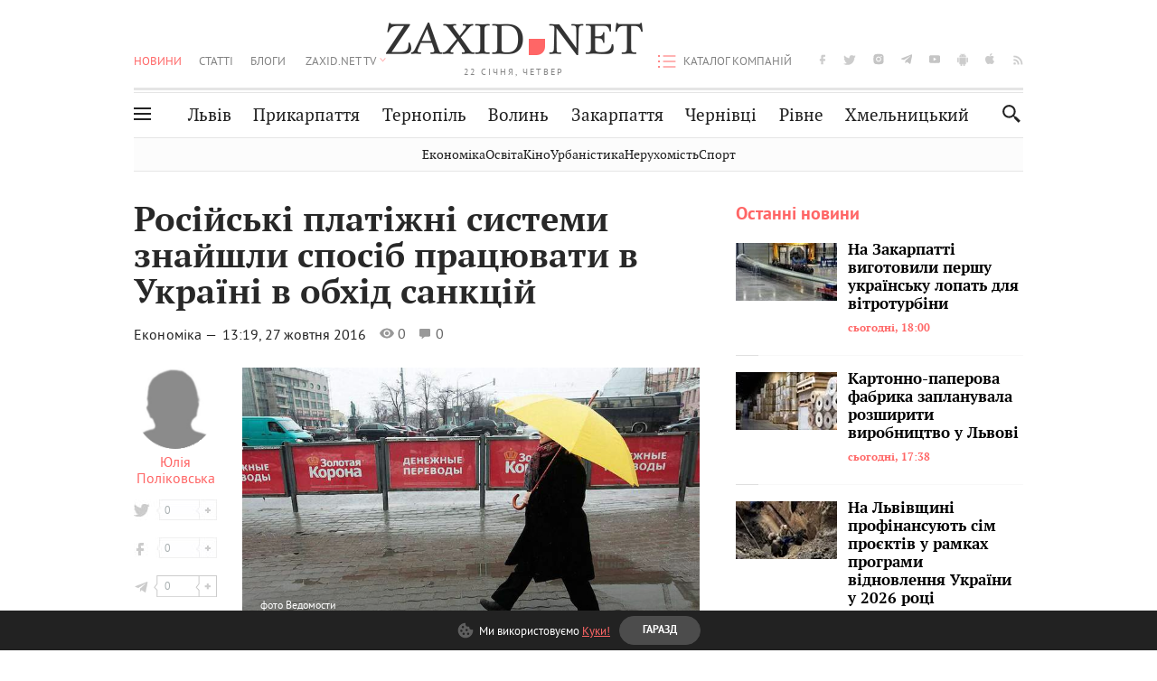

--- FILE ---
content_type: text/html;charset=UTF-8
request_url: https://zaxid.net/rosiyski_platizhni_sistemi_znayshli_sposib_pratsyuvati_v_ukrayinu_v_obhid_sanktsiy_n1407814
body_size: 18728
content:
<!DOCTYPE html>
<html xmlns="http://www.w3.org/1999/html" lang="uk">
<head>



<meta charset="utf-8" />
<meta http-equiv="X-UA-Compatible" content="IE=edge,chrome=1" />
<meta name="viewport" content="width=device-width, initial-scale=1, maximum-scale=3" />
<meta name="language" content="uk" />
<meta name="application-name" content="Zaxid.net" />
<meta name="application-url" content="https://zaxid.net" />
<meta property="fb:pages" content="166815976673310" />
<meta name="author" content="Zaxid.net">
<meta name="apple-itunes-app" content="app-id=1016376905" />

    <meta name="robots" content="index, follow, max-image-preview:large, max-snippet:-1, max-video-preview:-1">
    <script data-cfasync="false">
        var dfpTargeting = [
        ['tags', [52261,50953,52459,50809]], 
        
        
        ];
        let newsTargetingTagIds = new Map();
    </script>
	<base href="https://zaxid.net/" />

<title>Російські платіжні системи знайшли спосіб працювати в Україні в обхід санкцій - ZAXID.NET</title>
<meta name="description" content="Російські платіжні системи шукають спосіб працювати в Україні після того, як минулої середи Нацбанк України заборонив їх діяльність на рік через введення санкцій, повідомило російс..." />
<link rel="canonical" href="https://zaxid.net/rosiyski_platizhni_sistemi_znayshli_sposib_pratsyuvati_v_ukrayinu_v_obhid_sanktsiy_n1407814" />

<meta property="og:title" content="Російські платіжні системи знайшли спосіб працювати в Україні в обхід санкцій"/>
<meta property="og:description" content="Російські платіжні системи шукають спосіб працювати в Україні після того, як минулої середи Нацбанк України заборонив їх діяльність на рік через введення санкцій, повідомило російс..." />
<meta property="og:type" content="website" />
<meta property="og:site_name" content="ZAXID.NET"/>
<meta property="og:url" content="https://zaxid.net/rosiyski_platizhni_sistemi_znayshli_sposib_pratsyuvati_v_ukrayinu_v_obhid_sanktsiy_n1407814"/>
<meta property="og:image" content="https://zaxid.net/resources/photos/news/600x315_DIR/201610/1407814.jpg" />

<meta property="fb:app_id" content="112242478865407"/>
<meta property="fb:admins" content="100002197865474"/>
        <link rel="amphtml" href="https://zaxid.net/rosiyski_platizhni_sistemi_znayshli_sposib_pratsyuvati_v_ukrayinu_v_obhid_sanktsiy_n1407814/amp">



    <link rel="icon" type="image/png" sizes="32x32" href="https://zaxid.net/favicon-32x32.png">
    <link rel="icon" type="image/png" sizes="16x16" href="https://zaxid.net/favicon-16x16.png">
    <link rel="shortcut icon" href="https://zaxid.net/favicon.ico" />

    <link rel="apple-touch-icon" href="https://zaxid.net/resources/custom/logo/icon.png"/>
    <link rel="apple-touch-icon" sizes="72x72" href="https://zaxid.net/resources/custom/logo/icon-72.png"/>
    <link rel="apple-touch-icon" sizes="114x114" href="https://zaxid.net/resources/custom/logo/icon@2x.png"/>
    <link rel="apple-touch-icon" sizes="144x144" href="https://zaxid.net/resources/custom/logo/icon-72@2x.png"/>

    <link rel="preload" href="https://zaxid.net/assets/fonts/pt_serif/bold/pt_serif-web-bold-webfont.woff2" as="font" crossorigin>
        <link rel="preload" href="https://zaxid.net/assets/fonts/pt_sans/regular/pt_sans-web-regular-webfont.woff2" as="font" crossorigin>
        <link rel="preload" href="https://zaxid.net/assets/fonts/pt_sans/bold/pt_sans-web-bold-webfont.woff2" as="font" crossorigin>
        <link rel="preload" href="https://zaxid.net/assets/fonts/pt_serif/regular/pt_serif-web-regular-webfont.woff2" as="font" crossorigin>
        <link rel="preload" href="https://zaxid.net/assets/fonts/pt_serif/italic/pt_serif-web-italic-webfont.woff2" as="font" crossorigin>


    <script type="040f91a4f7a6ebf1302e5b8a-text/javascript"> var isMobileDevice = /Android|webOS|iPhone|iPad|iPod|BlackBerry|IEMobile|Opera Mini/i.test(navigator.userAgent);</script>

<script type="040f91a4f7a6ebf1302e5b8a-text/javascript">
    var ontheioParams = {};
</script>

<script async src="https://cdn.onthe.io/io.js/fAlBsBTbbN7w" type="040f91a4f7a6ebf1302e5b8a-text/javascript"></script>
<script type="040f91a4f7a6ebf1302e5b8a-text/javascript">
    window._io_config = window._io_config || {};
    window._io_config["0.2.0"] = window._io_config["0.2.0"] || [];
</script>


    <link rel="stylesheet" href="https://zaxid.net/stylesheets/styles.min.css?v=26411"/>
        <link rel="stylesheet" href="https://zaxid.net/stylesheets/news.css?v=26411">

    <script data-cfasync="false" src="https://zaxid.net/assets/lib/advUtils.js?v=26411"></script>

    <script data-cfasync="false" src="https://zaxid.net/assets/lib/jquery-3.5.1.min.js?v=26411" ></script>
    <script data-cfasync="false" src="https://zaxid.net/assets/lib/app.js?v=26411"></script>




    <script type="040f91a4f7a6ebf1302e5b8a-text/javascript">var N = 3; var ar_duo1 = Math.floor(Math.random() * N + 1);</script>
    <script type="040f91a4f7a6ebf1302e5b8a-text/javascript">
        if((navigator.userAgent.match(/iPhone|iPod|iPad/i)) && navigator.userAgent.match(/OS [3,4,5]/i)) {
            document.addEventListener('DOMContentLoaded', function(){
                jQuery("#preloader").remove();
            })
        }
    </script>
<!-- Google Tag Manager -->
<script data-cfasync="false">(function(w,d,s,l,i){w[l]=w[l]||[];w[l].push({'gtm.start':
        new Date().getTime(),event:'gtm.js'});var f=d.getElementsByTagName(s)[0],
        j=d.createElement(s),dl=l!='dataLayer'?'&l='+l:'';j.async=true;j.src=
        'https://www.googletagmanager.com/gtm.js?id='+i+dl;f.parentNode.insertBefore(j,f);
})(window,document,'script','dataLayer','GTM-TTW3N3P');</script>
<!-- End Google Tag Manager --><!--GA4-->
<!-- Google tag (gtag.js) -->
<script async src="https://www.googletagmanager.com/gtag/js" type="040f91a4f7a6ebf1302e5b8a-text/javascript"></script>
<script type="040f91a4f7a6ebf1302e5b8a-text/javascript">
    window.dataLayer = window.dataLayer || [];
    function gtag(){dataLayer.push(arguments);}
    gtag('js', new Date());

    trackGAPageView('G-P30W4G57DB');

    // gtag('config', 'G-2CYR1W8PXV', { 'send_page_view': true });

/*    function trackEventGA4(eventName = '', parameterName = '', parameterValue = '') {
        if (typeof window !== 'undefined' && window.gtag) {
            window.gtag('event', eventName, {
                [parameterName]: parameterValue
            });
        }
    }

    function trackPageView(ga4MeasurementId) {
        if (typeof window !== 'undefined' && window.gtag) {
            window.gtag('event', 'page_view', {
                send_to: ga4MeasurementId
            });
        }
    }*/


    function trackGAPageView(ga4MeasurementId) {
        if (typeof window === 'undefined' || !window.gtag) {
            console.warn('GA4 not initialized or gtag not found.');
            return;
        }

        const MAIN_SITE_ID = 'G-2CYR1W8PXV';
        // Current page info
        const currentUrl = window.location.href;
        const currentPath = window.location.pathname;
        const currentTitle = document.title;


        // Prevent duplicate tracking for the same site
        if (ga4MeasurementId && ga4MeasurementId !== MAIN_SITE_ID) {
            console.log("GA track - ga4MeasurementId ", ga4MeasurementId);
            // Track for a specific site
            window.gtag('config', ga4MeasurementId, {'send_page_view': false});
            window.gtag('event', 'page_view', {
                send_to: ga4MeasurementId,
                page_path: currentPath,
                page_location: currentUrl,
                page_title: currentTitle
            });
        }

        // Delayed tracking for the main site to avoid merging
        setTimeout(() => {
            // Track for the main site
            console.log("GA track - MAIN_SITE_ID ", MAIN_SITE_ID);
            window.gtag('config', MAIN_SITE_ID, {'send_page_view': false});
            window.gtag('event', 'page_view', {
                send_to: MAIN_SITE_ID,
                page_path: currentPath,
                page_location: currentUrl,
                page_title: currentTitle
            });
        }, 200);
    }
</script>
<!-- End GA4 Code --><script type="040f91a4f7a6ebf1302e5b8a-text/javascript">
    // When you call the event tracking, the analytics will connect automatically
    // since the main script is already integrated with the main analytics.
            window.gtag('event', 'page_view', {
            send_to: 'G-P30W4G57DB'
        });
</script>
    <script type="application/ld+json">
        {"@context":"http://schema.org","@type":"BreadcrumbList","itemListElement":[{"@type":"ListItem","position":1,"name":"Zaxid.net","item":{"@type":"Thing","@id":"https://zaxid.net/"}},{"@type":"ListItem","position":2,"name":"Економіка","item":{"@type":"Thing","@id":"https://zaxid.net/novini_lvova_tag50956/"}},{"@type":"ListItem","position":3,"name":"Російські платіжні системи знайшли спосіб працювати в Україні в обхід санкцій"}]}
    </script>
    <script type="application/ld+json">
          [{"@context":"https://schema.org","@type":"NewsArticle","headline":"Російські платіжні системи знайшли спосіб працювати в Україні в обхід санкцій","mainEntityOfPage":{"@type":"WebPage","@id":"https://zaxid.net/rosiyski_platizhni_sistemi_znayshli_sposib_pratsyuvati_v_ukrayinu_v_obhid_sanktsiy_n1407814"},"image":["https://zaxid.net/resources/photos/news/201610/1407814.jpg?202301301024&fit=cover&w=755&h=425&q=65"],"datePublished":"2016-10-27T13:19:00+03:00","dateModified":"2023-01-30T10:24:07+02:00","author":{"@type":"Person","name":"Юлія Поліковська"},"publisher":{"@type":"NewsMediaOrganization","logo":{"@type":"ImageObject","url":"https://zaxid.net/images/logo-2x.png"},"name":"Zaxid.net"}},{"@context":"https://schema.org","@type":"WebPage","url":"https://zaxid.net/rosiyski_platizhni_sistemi_znayshli_sposib_pratsyuvati_v_ukrayinu_v_obhid_sanktsiy_n1407814","name":"Російські платіжні системи знайшли спосіб працювати в Україні в обхід санкцій","publisher":{"@type":"NewsMediaOrganization","logo":{"@type":"ImageObject","url":"https://zaxid.net/images/logo-2x.png"},"name":"Zaxid.net"},"mainEntityOfPage":"https://zaxid.net/rosiyski_platizhni_sistemi_znayshli_sposib_pratsyuvati_v_ukrayinu_v_obhid_sanktsiy_n1407814"}]
    </script>

<link rel="preconnect" href="https://membrana-cdn.media/" crossorigin>
<link rel="dns-prefetch" href="https://membrana-cdn.media/">

<script type="040f91a4f7a6ebf1302e5b8a-text/javascript">
    (function () {

        var ljs = function(url) {
            var script = document.createElement('script');
            document.head.appendChild(script);
            script.async = true;
            script.src = url;
        };

        var el = function () {
            document.removeEventListener('scroll', el, true);

            ljs('https://cdn.membrana.media/zxd/ym.js');

            window.notsyCmd = window.notsyCmd || [];
            window.notsyCmd.push(function () {
                window.notsyInit({
                    'pageVersionAutodetect': true,
                    'videoParams': {
                        'isStickyModeDisabled': window.innerWidth < 640}
                });
            });

        }
        if(window.innerWidth > 640){
            el();
        } else {
            document.addEventListener('scroll', el, true);
        }

    })();

    if(window.innerWidth < 640){
        window.notsyAdVideo = window.notsyAdVideo || {q:[]};
        window.notsyAdVideo.q.push(function() {
            window.notsyAdVideo.setStickyModeEnabled('ZXD_VIDEO', false);
        });
    }
</script>    <style>
        .nts-ad {display: flex; flex-direction: column; align-items: center; justify-content: center}
        .nts-ad-h90 {min-height: 90px}
        .nts-ad-h150 {min-height: 150px}
        .nts-ad-h280 {min-height: 280px}
        .nts-ad-h600 {min-height: 600px}
    </style>

    <link rel="manifest" href="https://zaxid.net/manifest.json">
    <script async src="//get.optad360.io/sf/60b5d778-956a-4a25-aaf1-d4e905ebb93e/plugin.min.js" type="040f91a4f7a6ebf1302e5b8a-text/javascript"></script>

</head>
<body class=" branding">
<script type="040f91a4f7a6ebf1302e5b8a-text/javascript">
    if(window.innerWidth < 640){
        let gptScriptInited = false;
        window.addEventListener('scroll', function () {
            if (gptScriptInited || window.scrollY < 15) return false;
            gptScriptInited = true;
            initGptScript();
        });
    } else {
        initGptScript();
    }


    function initGptScript() {
        window.googletag = window.googletag || {};
        window.googletag.cmd = window.googletag.cmd || [];
        (function() {
            let gads = document.createElement('script');
            gads.async = true;
            gads.type = 'text/javascript';
            gads.src = 'https://securepubads.g.doubleclick.net/tag/js/gpt.js';
            let node = document.getElementsByTagName('script')[0];
            node.parentNode.insertBefore(gads, node);
        })();
    }

</script>
<!-- Google Tag Manager (noscript) -->
<noscript><iframe src="https://www.googletagmanager.com/ns.html?id=GTM-TTW3N3P"
                  height="0" width="0" style="display:none;visibility:hidden"></iframe></noscript>
<!-- End Google Tag Manager (noscript) -->


<script type="040f91a4f7a6ebf1302e5b8a-text/javascript">
    if((navigator.userAgent.match(/iPhone|iPod|iPad/i)) && navigator.userAgent.match(/OS [3,4,5]/i)) {
           document.write("<div id='preloader'>&nbsp;</div>");
    }

</script>

<div class="outer-wrap">
    <div class="inner-wrap">
    	
<nav id="mobileNavContainer" class="mobile_nav">
    <script data-cfasync="false">
        if(window.innerWidth >= 990){
            document.getElementById('mobileNavContainer').remove();
        }
    </script>
		<ul class="cities-list">
					<li>
						<a href="https://zaxid.net/novini_lvova_tag50956/">Львів</a>
					</li>
					<li>
						<a href="https://zaxid.net/publikatsiyi_tag52457/">Публікації</a>
					</li>
					<li>
						<a href="https://slovko.zaxid.net/">Словко</a>
					</li>
					<li>
						<a href="https://zaxid.net/kultura_tag51419/">Культура</a>
					</li>
					<li>
						<a href="https://zaxid.net/ekonomika_tag50809/">Економіка</a>
					</li>
					<li>
						<a href="https://zaxid.net/retsepti_retsept_tag55691/">Рецепти</a>
					</li>
					<li>
						<a href="https://zaxid.net/zdorovya_tag54651/">Здоров'я</a>
					</li>
					<li>
						<a href="https://zaxid.net/kino_tag44329/">Кіно</a>
					</li>
					<li>
						<a href="https://zaxid.net/dim_tag53473/">Дім</a>
					</li>
					<li>
						<a href="https://zaxid.net/sport_tag50812/">Спорт</a>
					</li>
					<li>
						<a href="https://zaxid.net/krayeznavstvo_tag59676/">Краєзнавство</a>
					</li>
					<li>
						<a href="https://zaxid.net/osvita_tag50832/">Освіта</a>
					</li>
					<li>
						<a href="https://zaxid.net/neruhomist_tag52919/">Нерухомість</a>
					</li>
		</ul>

    <ul class="list" id="mobile-menu-list">


            		
            		
            		
            		
					<li>
						<a href="https://zaxid.net/news/">Новини</a>
					</li>
            		
            		
            		
            		
					<li>
						<a href="https://zaxid.net/statti_tag50974/">Статті</a>
					</li>
            		
            		
            		
            		
					<li>
						<a href="https://zaxid.net/blogi_tag50977/">Блоги</a>
					</li>
            		
            		
            		
            		
					<li>
						<a href="https://zaxid.net/anonsi_tag50821/">Анонси</a>
					</li>
            		
            		
            		
            		
					<li>
						<a href="https://zaxid.net/video/">ZAXID.NET TV</a>
					</li>

        <li>
            <a href="https://zaxid.net/catalog/">Каталог компаній</a>
        </li>

            		
            		
            		
            		
					<li>
						<a href="https://zaxid.net/novini_lvova_tag50956/">Львів</a>
					</li>
            		
            		
            		
            		
					<li>
						<a href="https://zaxid.net/novini_ivanofrankivska_tag51205/">Прикарпаття</a>
					</li>
            		
            		
            		
            		
					<li>
						<a href="https://zaxid.net/novini_ternopolya_ternopil_tag51474/">Тернопіль</a>
					</li>
            		
            		
            		
            		
					<li>
						<a href="https://zaxid.net/novini_volini_tag51198/">Волинь</a>
					</li>
            		
            		
            		
            		
					<li>
						<a href="https://zaxid.net/novini_zakarpattya_tag51212/">Закарпаття</a>
					</li>
            		
            		
            		
            		
					<li>
						<a href="https://zaxid.net/novini_chernivtsiv_tag51400/">Чернівці</a>
					</li>
            		
            		
            		
            		
					<li>
						<a href="https://zaxid.net/novini_rivnogo_tag51450/">Рівне</a>
					</li>
            		
            		
            		
            		
					<li>
						<a href="https://zaxid.net/novini_khmelnytskoho_tag53143/">Хмельницький</a>
					</li>
    </ul>
</nav>


<header>
    <div class="container">
        <div class="row">
            <div class="col-12">
                <div id="hide_show_menu_container" class="hide_show_menu">
                    <script data-cfasync="false">
                        if(window.innerWidth >= 990){
                            document.getElementById('hide_show_menu_container').remove();
                        }
                    </script>
                    <div class="hide_show_menu_icon"></div>
                    <div class="ring"></div>
                </div>
                <div class="logo">
                    <a href="https://zaxid.net" class="main_logo">ZAXID NET</a>
                    <span class="date">22 СІЧНЯ, ЧЕТВЕР</span>
                </div>
                <nav id="navCategoryContainer" class="category">
                    <script data-cfasync="false">
                        if(window.innerWidth < 990){
                            document.getElementById('navCategoryContainer').remove();
                        }
                    </script>
                    <ul class="list">



                                    <li class="active ">
                                        <a href="https://zaxid.net/news/">Новини                                        </a>
                                    </li>



                                    <li class=" ">
                                        <a href="https://zaxid.net/statti_tag50974/">Статті                                        </a>
                                    </li>



                                    <li class=" ">
                                        <a href="https://zaxid.net/blogi_tag50977/">Блоги                                        </a>
                                    </li>



                                    <li class=" ">
                                        <a href="https://zaxid.net/anonsi_tag50821/">Анонси                                        </a>
                                    </li>



                                    <li class=" has_child">
                                        <a href="https://zaxid.net/video/">ZAXID.NET TV                                        </a>
                                            <ul class="list">
                                                        <li>
                                                            <a href="https://zaxid.net/chorne_i_bile_tag53300/">«Чорне і біле»</a>
                                                        </li>
                                                        <li>
                                                            <a href="https://zaxid.net/zaxidnet_live_tag53085/">ZAXID.NET LIVE</a>
                                                        </li>
                                                        <li>
                                                            <a href="https://zaxid.net/ragulive_tag53088/">РАГУlive</a>
                                                        </li>
                                                        <li>
                                                            <a href="https://zaxid.net/reportazhi_tag52462/">Репортажі</a>
                                                        </li>
                                                        <li>
                                                            <a href="https://zaxid.net/stinka_na_stinku_tag53301/">Стінка на стінку</a>
                                                        </li>
                                                        <li>
                                                            <a href="https://zaxid.net/shho_ne_tak_tag53171/">Що не так?</a>
                                                        </li>
                                                        <li>
                                                            <a href="https://zaxid.net/tilki_u_lvovi_tag53209/">Тільки у Львові</a>
                                                        </li>
                                                        <li>
                                                            <a href="https://zaxid.net/mandrivki_lvivshhinoyu_tag53089/">Мандрівки Львівщиною</a>
                                                        </li>
                                                        <li>
                                                            <a href="https://zaxid.net/adrenalin_tag53151/">Адреналін</a>
                                                        </li>
                                                        <li>
                                                            <a href="https://zaxid.net/zaxidnet_novini_tag59748/">ZAXID.NET Новини</a>
                                                        </li>
                                                        <li>
                                                            <a href="https://zaxid.net/zaxidfezt_tag42833/">Zaxidfest</a>
                                                        </li>
                                                        <li>
                                                            <a href="https://zaxid.net/zaxidnet_tag50948/">ZAXID.NET</a>
                                                        </li>
                                            </ul>
                                    </li>
                    </ul>
                </nav>
                <ul id="soc_list_container" class="list soc_list">
                    <script data-cfasync="false">
                        if(window.innerWidth < 990){
                            document.getElementById('soc_list_container').remove();
                        }
                    </script>
                    <li class="facebook">
                        <a href="https://www.facebook.com/ZaxidNet" target="_blank">facebook</a>
                    </li>
                    <li class="twitter">
                        <a href="https://twitter.com/ZaxidNet" target="_blank">twitter</a>
                    </li>
                    <li class="instagram">
                        <a href="https://instagram.com/zaxid_net?igshid=1bx9w45yhwvue" target="_blank">instagram</a>
                    </li>
                    <li class="telegram">
                        <a href="https://t.me/zaxidnet" target="_blank">telegram</a>
                    </li>
                    <li class="youtube">
                        <a href="https://www.youtube.com/@lviv24" target="_blank">youtube</a>
                    </li>
                    <li class="android">
                        <a href="https://play.google.com/store/apps/details?id=ua.com.tv24.zaxidnet" target="_blank">android</a>
                    </li>
                    <li class="ios">
                        <a href="https://itunes.apple.com/us/app/zaxid.net/id1016376905?l=uk&ls=1&mt=8" target="_blank">ios</a>
                    </li>
                    <li class="rss">
                        <a href="https://zaxid.net/home/showRss.do" target="_blank">rss</a>
                    </li>
                </ul>

                <nav id="company-catalog-header" class="category company-catalog">
                    <script data-cfasync="false">
                        if(window.innerWidth < 990){
                            document.getElementById('company-catalog-header').remove();
                        }
                    </script>
                    <ul class="list">
                        <li class="">
                            <a href="https://zaxid.net/catalog/">Каталог компаній</a>
                        </li>
                    </ul>
                </nav>

            </div>
        </div>
        <div class="row ">
            <div class="col-12 bottom-menu">

                <div class="hide_show_menu">
                    <div class="hide_show_menu_icon"></div>
                    <div class="ring"></div>
                </div>


                <nav id="main-nav-container" class="main-nav">
                    <script data-cfasync="false">
                        if(window.innerWidth < 990){
                            document.getElementById('main-nav-container').remove();
                        }
                    </script>
                        <ul class="list">
                                    <li class=" l2menu-16">
                                        <a href="https://zaxid.net/novini_lvova_tag50956/">Львів</a>
                                    </li>
                                    <li class=" l2menu-59">
                                        <a href="https://zaxid.net/novini_ivanofrankivska_tag51205/">Прикарпаття</a>
                                    </li>
                                    <li class=" l2menu-60">
                                        <a href="https://zaxid.net/novini_ternopolya_ternopil_tag51474/">Тернопіль</a>
                                    </li>
                                    <li class=" l2menu-61">
                                        <a href="https://zaxid.net/novini_volini_tag51198/">Волинь</a>
                                    </li>
                                    <li class=" l2menu-62">
                                        <a href="https://zaxid.net/novini_zakarpattya_tag51212/">Закарпаття</a>
                                    </li>
                                    <li class=" l2menu-63">
                                        <a href="https://zaxid.net/novini_chernivtsiv_tag51400/">Чернівці</a>
                                    </li>
                                    <li class=" l2menu-65">
                                        <a href="https://zaxid.net/novini_rivnogo_tag51450/">Рівне</a>
                                    </li>
                                    <li class=" l2menu-68">
                                        <a href="https://zaxid.net/novini_khmelnytskoho_tag53143/">Хмельницький</a>
                                    </li>
                        </ul>
                </nav>


                <div class="b_search" id="search">
                    <form action="search/search.do" method="get" role="search" id="searchform">
                        <div class="hd-search-box">
                            <input type="text" onfocus="if (!window.__cfRLUnblockHandlers) return false; if(this.value=='пошук')this.value=''" onblur="if (!window.__cfRLUnblockHandlers) return false; if(this.value=='')this.value='пошук'" value="пошук" name="searchValue" class="hd-search-input" autocomplete="off" autofocus placeholder="Пошук" id="esearch" onkeyup="if (!window.__cfRLUnblockHandlers) return false; javascript: siteSearch_keyup(this.value);" data-cf-modified-040f91a4f7a6ebf1302e5b8a-="" />
                        </div>
                        <span class="icon-cancel"></span>
                        <input type="submit" value="search" class="hd-search-submit">
                    </form>
                    <button title="Пошук" class="search_icon">
                        <img class="icon" src="https://zaxid.net/images/icons/search.svg" alt="">
                    </button>
<div style="display:inline;" id="aazone.siteSearch_tagsZone"><!-- @end of zone [siteSearch_tagsZone]@ --></div>                </div>

                <nav class="toggled">
                    <ul class="cities-list">
                            <li>
                                <a href="https://zaxid.net/novini_ivanofrankivska_tag51205/">Івано-Франківськ</a>
                            </li>
                            <li>
                                <a href="https://zaxid.net/novini_ternopolya_ternopil_tag51474/">Тернопіль</a>
                            </li>
                            <li>
                                <a href="https://zaxid.net/novini_volini_tag51198/">Волинь</a>
                            </li>
                            <li>
                                <a href="https://zaxid.net/novini_zakarpattya_tag51212/">Закарпаття</a>
                            </li>
                            <li>
                                <a href="https://zaxid.net/novini_rivnogo_tag51450/">Рівне</a>
                            </li>
                            <li>
                                <a href="https://zaxid.net/novini_lvova_tag50956/">Львів</a>
                            </li>
                            <li>
                                <a href="https://zaxid.net/novini_chernivtsiv_tag51400/">Чернівці</a>
                            </li>
                            <li>
                                <a href="https://zaxid.net/sheptitskiy__chervonograd_tag48789/">Шептицький</a>
                            </li>
                            <li>
                                <a href="https://zaxid.net/striy_tag45897/">Стрий</a>
                            </li>
                            <li>
                                <a href="https://zaxid.net/drogobich_tag44105/">Дрогобич</a>
                            </li>
                            <li>
                                <a href="https://zaxid.net/novini_khmelnytskoho_tag53143/">Хмельницький</a>
                            </li>
                            <li>
                                <a href="https://zaxid.net/vinnitsya_tag52640/">Вінниця</a>
                            </li>
                    </ul>

                    <ul class="category-list">
                            <li>
                                <a href="https://zaxid.net/publikatsiyi_tag52457/">Публікації</a>
                            </li>
                            <li>
                                <a href="https://zaxid.net/avto_tag54882/">Авто</a>
                            </li>
                            <li>
                                <a href="https://slovko.zaxid.net/">Словко</a>
                            </li>
                            <li>
                                <a href="https://zaxid.net/kultura_tag51419/">Культура</a>
                            </li>
                            <li>
                                <a href="https://zaxid.net/svit_tag50962/">Світ</a>
                            </li>
                            <li>
                                <a href="https://zaxid.net/ekonomika_tag50809/">Економіка</a>
                            </li>
                            <li>
                                <a href="https://zaxid.net/retsepti_retsept_tag55691/">Рецепти</a>
                            </li>
                            <li>
                                <a href="https://zaxid.net/zdorovya_tag54651/">Здоров'я</a>
                            </li>
                            <li>
                                <a href="https://zaxid.net/kino_tag44329/">Кіно</a>
                            </li>
                            <li>
                                <a href="https://zaxid.net/dim_tag53473/">Дім</a>
                            </li>
                            <li>
                                <a href="https://zaxid.net/sport_tag50812/">Спорт</a>
                            </li>
                            <li>
                                <a href="https://zaxid.net/krayeznavstvo_tag59676/">Краєзнавство</a>
                            </li>
                            <li>
                                <a href="https://zaxid.net/foto_tag51718/">Фото</a>
                            </li>
                            <li>
                                <a href="https://zaxid.net/osvita_tag50832/">Освіта</a>
                            </li>
                            <li>
                                <a href="https://zaxid.net/neruhomist_tag52919/">Нерухомість</a>
                            </li>
                            <li>
                                <a href="https://zaxid.net/domashni_tvarini_domashni_ulyublentsi_petz_tag56377/">Домашні тварини</a>
                            </li>
                    </ul>
                </nav>

            </div>
        </div>
            <div class="tags-list-wrapper desktop" id="level5-menu-wrapper">
                <div class="tags-list">
                            <a href="https://zaxid.net/ekonomika_tag50809/">Економіка</a>
                            <a href="https://zaxid.net/osvita_tag50832/">Освіта</a>
                            <a href="https://zaxid.net/kino_tag44329/">Кіно</a>
                            <a href="https://zaxid.net/urbanistika_tag52880/">Урбаністика</a>
                            <a href="https://zaxid.net/neruhomist_tag52919/">Нерухомість</a>
                            <a href="https://zaxid.net/sport_tag50812/">Спорт</a>
                </div>
            </div>
    </div>
</header>
    <div class="tags-list-wrapper mobile" id="level5-menu-wrapper">
        <div class="tags-list">
                    <a href="https://zaxid.net/ekonomika_tag50809/">Економіка</a>
                    <a href="https://zaxid.net/osvita_tag50832/">Освіта</a>
                    <a href="https://zaxid.net/kino_tag44329/">Кіно</a>
                    <a href="https://zaxid.net/urbanistika_tag52880/">Урбаністика</a>
                    <a href="https://zaxid.net/neruhomist_tag52919/">Нерухомість</a>
                    <a href="https://zaxid.net/sport_tag50812/">Спорт</a>
        </div>
    </div>



    <div id="mobile-branding" class="adv-before-label" style="display: none">
        <div id="div-gpt-ad-1479133527799-0" style="width:1px; height:1px; position: absolute;"></div>
    </div>

		<div class="breadcrumbs-hide" style="display: none">
    <ol itemscope itemtype="http://schema.org/BreadcrumbList">
        <li itemprop="itemListElement" itemscope
            itemtype="http://schema.org/ListItem">
            <a itemprop="item" href="https://zaxid.net">
                <span itemprop="name">ZAXID.NET</span></a>
            <meta itemprop="position" content="1"/>
        </li>
            <li itemprop="itemListElement" itemscope
                itemtype="http://schema.org/ListItem">
                <a itemprop="item"
                   href="https://zaxid.net/news/">
                    <span itemprop="name">Новини</span></a>
                <meta itemprop="position" content="2"/>
            </li>
            <li itemprop="itemListElement" itemscope
                itemtype="http://schema.org/ListItem">
                <a itemprop="item"
                   href="https://zaxid.net/ekonomika_tag50809/">
                    <span itemprop="name">Економіка</span></a>
                <meta itemprop="position" content="3"/>
            </li>
    </ol>
</div><!-- template marketplaceNews -->
<section class="no_mobile_right_col">
    <div class="container">
        <div class="row">
            <div class="col-9 w50 next-article-place">
                <div class="article_news next-article">
                    <article  id="ontheioViewTacking" class="ontheioViewTacking"  >
<div class="article_wrap no_m_right">
	<h1 class="title" id="newsName">Російські платіжні системи знайшли спосіб працювати в Україні в обхід санкцій</h1>
	<h2 class="desc" id="newsShortName"></h2>
	<div class="info_wrap">
                    <div class="news_author">
                        <a href="https://zaxid.net/blogger/yuliya_polikovska_u3086/"
                           style="background: url('https://zaxid.net/resources/img/avatars/201106/3086.jpg');" class="photo_link big_avtor">
                            <img src="https://zaxid.net/images/round_blog_big.png" alt="Юлія Поліковська фото" class="photo">
                        </a>
                    </div>
                    <div class="news_author_info">
                        <a class="author_name" href="https://zaxid.net/blogger/yuliya_polikovska_u3086/">Юлія Поліковська</a>
                                <div class="tag_n_time">
                <a href="https://zaxid.net/ekonomika_tag50809/" class="category">Економіка — </a>


            <time datetime="2016-10-27T13:19:00+03:00" class="date">    13:19,
    27 жовтня
    2016
</time>
        </div>


        <span id="views-counter-1407814" class="views_count">0</span>
        <span id="comments_count-1407814" class="comments_count">0</span>

        <div class="news_mobile_counters_container">
            <span id="views-counter-mobile-1407814" class="views_count">0</span>
            <span id="comments_count_mobile-1407814" class="comments_count">0</span>
        </div>

                    </div>


	</div>

</div>
<script type="040f91a4f7a6ebf1302e5b8a-text/javascript">
	document.addEventListener("DOMContentLoaded", function () {
		function commentCountChecker() {
			$.getJSON("https://smap.luxnet.ua/api/getCommentCount?site=zaxidnet&url=https://zaxid.net/rosiyski_platizhni_sistemi_znayshli_sposib_pratsyuvati_v_ukrayinu_v_obhid_sanktsiy_n1407814", function (data) {
					document.getElementById('comments_count-1407814').innerText = data['comment_count'];
					if ((data['comment_count'] - 0) > 1) {
						$.getJSON('news/updateFBData.ajx?newsId=1407814', function () {
						});
					}
			});
			window.removeEventListener("scroll", commentCountChecker);
		}

		window.addEventListener("scroll", commentCountChecker);
	});
</script>                        <div class="article_wrap sticky_wrap news_content">

                            <div class="sticky_left">
                    <div class="news_author">
                        <a href="https://zaxid.net/blogger/yuliya_polikovska_u3086/"
                           style="background: url('https://zaxid.net/resources/img/avatars/201106/3086.jpg');" class="photo_link big_avtor">
                            <img src="https://zaxid.net/images/round_blog_big.png" alt="Юлія Поліковська фото" class="photo">
                        </a>
                    </div>
                    <div class="news_author_info">
                        <a class="author_name" href="https://zaxid.net/blogger/yuliya_polikovska_u3086/">Юлія Поліковська</a>
                                <div class="tag_n_time">
                <a href="https://zaxid.net/ekonomika_tag50809/" class="category">Економіка — </a>


            <time datetime="2016-10-27T13:19:00+03:00" class="date">    13:19,
    27 жовтня
    2016
</time>
        </div>


        <span id="views-counter-1407814" class="views_count">0</span>
        <span id="comments_count-1407814" class="comments_count">0</span>

        <div class="news_mobile_counters_container">
            <span id="views-counter-mobile-1407814" class="views_count">0</span>
            <span id="comments_count_mobile-1407814" class="comments_count">0</span>
        </div>

                    </div>



<div class="soc_list_for_news desktop_mode">
    <ul class="list">
        <li class="twitter">
            <a onclick="if (!window.__cfRLUnblockHandlers) return false; socialPlugin.socialShareOpenWindow('https://twitter.com/share?text=%D0%A0%D0%BE%D1%81%D1%96%D0%B9%D1%81%D1%8C%D0%BA%D1%96%20%D0%BF%D0%BB%D0%B0%D1%82%D1%96%D0%B6%D0%BD%D1%96%20%D1%81%D0%B8%D1%81%D1%82%D0%B5%D0%BC%D0%B8%20%D0%B7%D0%BD%D0%B0%D0%B9%D1%88%D0%BB%D0%B8%20%D1%81%D0%BF%D0%BE%D1%81%D1%96%D0%B1%20%D0%BF%D1%80%D0%B0%D1%86%D1%8E%D0%B2%D0%B0%D1%82%D0%B8%20%D0%B2%20%D0%A3%D0%BA%D1%80%D0%B0%D1%97%D0%BD%D1%96%20%D0%B2%20%D0%BE%D0%B1%D1%85%D1%96%D0%B4%20%D1%81%D0%B0%D0%BD%D0%BA%D1%86%D1%96%D0%B9&url=https%3A%2F%2Fzaxid.net%2Frosiyski_platizhni_sistemi_znayshli_sposib_pratsyuvati_v_ukrayinu_v_obhid_sanktsiy_n1407814');" target="blank" id="soc_counter_tw_176911238" class="soc_counter_tw_176911238" data-cf-modified-040f91a4f7a6ebf1302e5b8a-="">0</a>
        </li>
        <li class="facebook">
            <a onclick="if (!window.__cfRLUnblockHandlers) return false; socialPlugin.socialShareOpenWindow('https://www.facebook.com/sharer/sharer.php?u=https%3A%2F%2Fzaxid.net%2Frosiyski_platizhni_sistemi_znayshli_sposib_pratsyuvati_v_ukrayinu_v_obhid_sanktsiy_n1407814');" target="blank" id="soc_counter_fb_176911238" class="soc_counter_fb_176911238" data-cf-modified-040f91a4f7a6ebf1302e5b8a-="">0</a>
        </li>
        <li class="telegram">
            <a onclick="if (!window.__cfRLUnblockHandlers) return false; socialPlugin.socialShareOpenWindow('https://t.me/share/url?url=https%3A%2F%2Fzaxid.net%2Frosiyski_platizhni_sistemi_znayshli_sposib_pratsyuvati_v_ukrayinu_v_obhid_sanktsiy_n1407814&text=%D0%A0%D0%BE%D1%81%D1%96%D0%B9%D1%81%D1%8C%D0%BA%D1%96%20%D0%BF%D0%BB%D0%B0%D1%82%D1%96%D0%B6%D0%BD%D1%96%20%D1%81%D0%B8%D1%81%D1%82%D0%B5%D0%BC%D0%B8%20%D0%B7%D0%BD%D0%B0%D0%B9%D1%88%D0%BB%D0%B8%20%D1%81%D0%BF%D0%BE%D1%81%D1%96%D0%B1%20%D0%BF%D1%80%D0%B0%D1%86%D1%8E%D0%B2%D0%B0%D1%82%D0%B8%20%D0%B2%20%D0%A3%D0%BA%D1%80%D0%B0%D1%97%D0%BD%D1%96%20%D0%B2%20%D0%BE%D0%B1%D1%85%D1%96%D0%B4%20%D1%81%D0%B0%D0%BD%D0%BA%D1%86%D1%96%D0%B9');" target="blank" id="soc_counter_tel_176911238" class="soc_counter_tel_176911238" data-cf-modified-040f91a4f7a6ebf1302e5b8a-="">0</a>
        </li>
    </ul>
</div>

<script type="040f91a4f7a6ebf1302e5b8a-text/javascript">
        if(window.innerWidth > 768){
            // just fixed error
        }
</script>



<div class="recomendation_list">
    <h4 class="title big">До теми</h4>
    <ul class="list">
                <li>

                            <a target="blank"
                               href="https://zaxid.net/v_ukrayini_zaboronili_diyalnist_nizki_rosiyskih_platizhnih_sistem_n1406911"
                               >
                            В Україні заборонили діяльність низки російських платіжних систем
                            </a>

                        <span class="date">ZAXID.NET</span>
                </li>
    </ul>
</div>
                            </div>

                            <div class="article_wrap_main_content">
                                    <div class="news_photo_wrap">
                                        <div class="b_photo">
	 
		<span class="lazyload-holder" style="padding-bottom: 56.2914%;">
    <img id="newsMainPhoto-1407814" alt="Російські платіжні системи знайшли спосіб працювати в Україні в обхід санкцій" title="Російські платіжні системи знайшли спосіб працювати в Україні в обхід санкцій"
		     src="https://zaxid.net/resources/photos/news/201610/1407814.jpg?20230130102407&fit=cover&w=755&h=425&q=10"
             srcset="https://zaxid.net/resources/photos/news/201610/1407814.jpg?20230130102407&fit=cover&w=1133&h=638&q=65 1921w,
                     https://zaxid.net/resources/photos/news/201610/1407814.jpg?20230130102407&fit=cover&w=755&h=425&q=65 1920w,
                     https://zaxid.net/resources/photos/news/201610/1407814.jpg?20230130102407&fit=cover&w=302&h=170&q=65 340w">
		</span>

                                                <div class="bg"></div>
                                        </div>
<div class="brake-render">
    <script data-cfasync="false">
        var brakeRender = document.getElementsByClassName('brake-render');
        for (var brakeRenderElement of brakeRender) {
            brakeRenderElement.remove();
        }
    </script>
</div>                                            <span class="photo_autor">фото
                                                    <a href="https://zaxid.net">Ведомости</a>
                                            </span>
                                    </div>
                                        <div class="news-page-photo-name">«Золота корона» проводить грошові перекази в Україну через партнера InterExpress</div>




<div id="newsSummary" class="newsSummary1407814">
    <p>Російські платіжні системи шукають спосіб працювати в Україні після того, як минулої середи Нацбанк України заборонив їх діяльність на рік через введення санкцій, повідомило російське видання «<a href="https://www.vedomosti.ru/finance/articles/2016/10/27/662557-perevodi-nashli-put" target="_blank">Вєдомості</a>».</p>
<style>
    @media (max-width: 640px) {
        #mobileBrandingPlace1407814 {
            min-height: 180px !important;
            z-index: 9;
        }

        .simple_marketplace_news_list #mobileBranding1407814{
            margin: 0!important;
        }

        .mobile-branding-wrapper {
            display: flex;
            align-items: center;
            aspect-ratio: 1/0.93;
        }
    }
</style>
<div class="mobile-branding-wrapper">
 <div class="mobileBrandingPlace" id="mobileBrandingPlace1407814"></div>
 <div class="mobileBrandingMockPlace" id="div-gpt-ad-1667572360363-0-1407814" style="min-width: 300px; min-height: 250px; display: none;"></div>
</div>
<p>Заборона <a href="https://zaxid.net/news/showNews.do?v_ukrayini_zaboronili_diyalnist_nizki_rosiyskih_platizhnih_sistem&amp;objectId=1406911" target="_self">торкнулася</a> шести систем: Anelik, Blizko (система «Зв’язок-банку»), «Колібрі» (система Сбєрбанку Росії), «Юністріму», «Золотої корони» і «Лідера».</p>
<p>«Золота корона» виконує перекази в Україну через партнера IntelExpress. Отримати відправлений через «Золоту корону» переказ можна в шести банках в Україні, у тому числі і в «Ощадбанку», розповіли в колл-центрі «Золотої корони». За даними НБУ, IntelExpress зареєстрована в Грузії.</p>
<p>Через IntelExpress вже майже рік працює і інша російська система грошових переказів – Contact. Восени 2015 року НБУ відкликав ліцензію у «РСБ 24», який був єдиним зареєстрованим на території України розрахунковим банком Contact. Через вимоги НБУ система не могла зареєструвати новий банк і стала працювати через партнера IntelExpress.</p>
<p>У колл-центрі&nbsp;системи «Колібрі» заявили, що грошові перекази в Україну зараз неможливі, у&nbsp;прес-службі&nbsp;це підтвердили.</p>
<p>Співробітник колл-центру Anelik розповів, що перекази в Україну можливі тільки на карти Visa, «Юністрім» працює за таким же принципом, але тільки з картами Mastercard, в обох випадках можна відправити кошти готівкою, однак зарахування відбувається тільки на карту.</p>
<p>У колл-центрі платіжної системи Blizko повідомили, що перекази можливі через систему «Пошти Росії» – «Форсаж».</p>
<p>«Ми опрацьовуємо різні варіанти відновлення роботи сервісу, але поки про успіхи говорити рано», – зазначив представник платіжної системи «Лідер».</p>
<p>«У Росії залишиться сітка російських систем – українські сюди не прийдуть, а в Україні російські системи будуть працювати через партнерів», –зазначила голова правління НП «Національний платіжний рада» Алма Обаєва. За її словами, партнери в Україні невеликі і їм буде не легко обслуговувати великий вхідний потік з Росії. Крім того, російські системи змушені будуть віддавати до 50% доходу партнерам.</p>
<p>18 жовтня Україна на рік продовжила санкції проти РФ. Санкційний список поповнили 335 фізичних і 167 юридичних осіб.</p>
<p>Найпомітнішим нововведенням стала заборона російських платіжних систем, через які в першому кварталі цього року в Україну було переведено 228 млн грн.</p>
</div>

<script type="040f91a4f7a6ebf1302e5b8a-text/javascript">
    window.withoutBranding = false;
</script>

                                <div class="text_error">Якщо Ви виявили помилку на цій сторінці, виділіть її та натисніть
                                    Ctrl+Enter
                                </div>
<div id="tags_wrapper_1407814" class="tags_wrapper">
    <div class="tags_item_list">
            <ul class="list tags_list adv-destroy">
                        <li>
                            <a href="https://zaxid.net/groshi_tag52261/">Гроші</a>
                        </li>
                        <li>
                            <a href="https://zaxid.net/sanktsiyi_proti_rosiyi_tag52459/">санкції проти Росії</a>
                        </li>
            </ul>

            <p class="show-all">
                показати всі
                <span>приховати</span>
            </p>
    </div>
</div>




    <div class="recomendation_list under_news">
        <h4 class="title big">До теми</h4>
        <div class="wraper_under_news">
                        <div class="col-4" style="min-height: 65px; width: 100%">

                                    <a target="blank" href="https://zaxid.net/v_ukrayini_zaboronili_diyalnist_nizki_rosiyskih_platizhnih_sistem_n1406911"  >
                                        В Україні заборонили діяльність низки російських платіжних систем
                                    </a>
                                <span class="date">ZAXID.NET</span>
                        </div>
         <div style="clear:both;"></div>
        </div>
        <div style="clear:both;"></div>
    </div>
                            </div>
                            <script type="040f91a4f7a6ebf1302e5b8a-text/javascript">
                                window.viewCounterObj = window.viewCounterObj || {};
                                viewCounterObj['1407814'] = '1407814';

                                window.newsWithoutAdvObj = window.newsWithoutAdvObj || {};
                                newsWithoutAdvObj['1407814'] = 'false';
                            </script>


        <div class="facebook-comments" style="min-height: 180px">
<style>
    .comments-skeleton {
        padding: 20px;
        background: #f8f9fa;
        border-radius: 8px;
        margin-bottom: 16px;
        animation: skeleton-pulse 1.5s ease-in-out infinite alternate;
    }

    .comments-skeleton .skeleton-item {
        margin-bottom: 24px;
    }

    .comments-skeleton .skeleton-header {
        display: flex;
        align-items: center;
        margin-bottom: 12px;
    }

    .comments-skeleton .skeleton-avatar {
        width: 40px;
        height: 40px;
        border-radius: 50%;
        background: #e9ecef;
        margin-right: 12px;
        flex-shrink: 0;
    }

    .comments-skeleton .skeleton-name {
        height: 16px;
        background: #e9ecef;
        border-radius: 4px;
        width: 120px;
    }

    .comments-skeleton .skeleton-text {
        height: 14px;
        background: #e9ecef;
        border-radius: 4px;
        margin-bottom: 8px;
    }

    .comments-skeleton .skeleton-text:nth-child(1) { width: 100%; }
    .comments-skeleton .skeleton-text:nth-child(2) { width: 85%; }
    .comments-skeleton .skeleton-text:nth-child(3) { width: 60%; }

    .comments-skeleton .skeleton-form {
        margin-bottom: 24px;
        padding-bottom: 20px;
        border-bottom: 1px solid #e9ecef;
    }

    .comments-skeleton .skeleton-textarea {
        height: 100px;
        background: #e9ecef;
        border-radius: 6px;
        margin-bottom: 12px;
        width: 100%;
    }

    .comments-skeleton .skeleton-button {
        height: 36px;
        background: #e9ecef;
        border-radius: 6px;
        width: 100%;
    }

    .comments-skeleton .skeleton-reply {
        margin-left: 52px;
        margin-top: 16px;
        padding-left: 16px;
        border-left: 2px solid #e9ecef;
        display: none;
    }

    .comments-skeleton .skeleton-reply .skeleton-avatar {
        width: 32px;
        height: 32px;
    }

    @keyframes skeleton-pulse {
        0% { opacity: 0.6; }
        100% { opacity: 1; }
    }

    /* Responsive breakpoints based on project memory */
    @media (max-width: 599px) {
        .comments-skeleton {
            padding: 12px;
            margin-bottom: 12px;
        }

        .comments-skeleton .skeleton-item {
            margin-bottom: 16px;
        }

        .comments-skeleton .skeleton-avatar {
            width: 32px;
            height: 32px;
        }

        .comments-skeleton .skeleton-reply {
            display: block;
            margin-left: 44px;
            padding-left: 12px;
        }

        .comments-skeleton .skeleton-reply .skeleton-avatar {
            width: 28px;
            height: 28px;
        }
    }

    @media (min-width: 600px) and (max-width: 1000px) {
        .comments-skeleton {
            padding: 16px;
        }
    }


    .news-comments-wrapper {
        position: relative;
    }

    .news-comments-wrapper .comments-skeleton {
        min-width: 100%;
        /*position: relative;*/
        z-index: 1;
    }

    .news-comments-wrapper .coral-comments {
        position: absolute;
        top: 0;
        right: 0;
        min-width: 100%;
        z-index: 10;
    }

    .news-comments-wrapper.initialized .coral-comments {
        position: static;
    }


    .news-comments-wrapper.initialized .comments-skeleton {
        display: none;
    }
</style>

<div id="comments-widget-1407814" class="fb-comments" data-href="https://zaxid.net/rosiyski_platizhni_sistemi_znayshli_sposib_pratsyuvati_v_ukrayinu_v_obhid_sanktsiy_n1407814" data-numposts="1" data-mobile="true" data-width="100%"></div>

<script type="040f91a4f7a6ebf1302e5b8a-text/javascript">
    advUtils.advDelayLoad(function () {
        if(window.FB){
            window.FB.init({
                appId      : '112242478865407',
                status     : true,
                xfbml      : true,
                version    : 'v8.0'
            })
        } else {
            var scriptTag = document.createElement("script"), firstScriptTag = document.getElementsByTagName("script")[0];
            scriptTag.src = 'https://connect.facebook.net/uk_UA/sdk.js#xfbml=1&version=v8.0&appId=112242478865407&autoLogAppEvents=1';
            firstScriptTag.parentNode.insertBefore(scriptTag, firstScriptTag);
        }
    }, "comments-widget-1407814");

</script>

        </div>



<script type="040f91a4f7a6ebf1302e5b8a-text/javascript">
    function trackCommentsViewport(newsId) {
        if ('IntersectionObserver' in window) {
            const selector = `#news-comments-wrapper-`+newsId;
            const target = document.querySelector(selector);

            if (!target) return;

            const observer = new IntersectionObserver(
                entries => {
                    if (entries[0].isIntersecting) {
                        news.trackEventByDefaultTemplate(news.AnalyticsEventName.comments,
                            news.AnalyticsEventPart.block,
                            news.AnalyticsAction.view, {
                                news_id: newsId
                            });
                        observer.unobserve(target);
                    }
                },
                {
                    threshold: 0.1
                }
            );

            observer.observe(target);
        }
    }

    function trackCommentsSending(events, newsId) {
        if (events && typeof events.onAny === 'function') {
            events.onAny(function (eventName) {

                if (eventName === 'createComment.success') {
                    news.trackEventByDefaultTemplate(news.AnalyticsEventName.comments,
                        news.AnalyticsEventPart.comment,
                        news.AnalyticsAction.sent,
                        {
                            news_id: newsId
                        });
                }

                if (eventName === 'createCommentReply.success') {
                    news.trackEventByDefaultTemplate(news.AnalyticsEventName.comments,
                        news.AnalyticsEventPart.reply,
                        news.AnalyticsAction.sent,
                        {
                            news_id: newsId
                        });
                }
            });
        }
    }

    function initCommentsTracking(events, newsId) {
        if (typeof events === 'string' && !newsId) {
            newsId = events;
            events = null;
        }

        if (!newsId) return;

        trackCommentsViewport(newsId);
        trackCommentsSending(events, newsId)
    }
</script>                        </div>
                        <div class="mobile-share">



<div class="soc_list_for_news mobile_mode">
    <ul class="list">
        <li class="twitter">
            <a onclick="if (!window.__cfRLUnblockHandlers) return false; socialPlugin.socialShareOpenWindow('https://twitter.com/share?text=%D0%A0%D0%BE%D1%81%D1%96%D0%B9%D1%81%D1%8C%D0%BA%D1%96%20%D0%BF%D0%BB%D0%B0%D1%82%D1%96%D0%B6%D0%BD%D1%96%20%D1%81%D0%B8%D1%81%D1%82%D0%B5%D0%BC%D0%B8%20%D0%B7%D0%BD%D0%B0%D0%B9%D1%88%D0%BB%D0%B8%20%D1%81%D0%BF%D0%BE%D1%81%D1%96%D0%B1%20%D0%BF%D1%80%D0%B0%D1%86%D1%8E%D0%B2%D0%B0%D1%82%D0%B8%20%D0%B2%20%D0%A3%D0%BA%D1%80%D0%B0%D1%97%D0%BD%D1%96%20%D0%B2%20%D0%BE%D0%B1%D1%85%D1%96%D0%B4%20%D1%81%D0%B0%D0%BD%D0%BA%D1%86%D1%96%D0%B9&url=https%3A%2F%2Fzaxid.net%2Frosiyski_platizhni_sistemi_znayshli_sposib_pratsyuvati_v_ukrayinu_v_obhid_sanktsiy_n1407814');" target="blank" id="soc_counter_tw_176911238" class="soc_counter_tw_176911238" data-cf-modified-040f91a4f7a6ebf1302e5b8a-="">0</a>
        </li>
        <li class="facebook">
            <a onclick="if (!window.__cfRLUnblockHandlers) return false; socialPlugin.socialShareOpenWindow('https://www.facebook.com/sharer/sharer.php?u=https%3A%2F%2Fzaxid.net%2Frosiyski_platizhni_sistemi_znayshli_sposib_pratsyuvati_v_ukrayinu_v_obhid_sanktsiy_n1407814');" target="blank" id="soc_counter_fb_176911238" class="soc_counter_fb_176911238" data-cf-modified-040f91a4f7a6ebf1302e5b8a-="">0</a>
        </li>
        <li class="telegram">
            <a onclick="if (!window.__cfRLUnblockHandlers) return false; socialPlugin.socialShareOpenWindow('https://t.me/share/url?url=https%3A%2F%2Fzaxid.net%2Frosiyski_platizhni_sistemi_znayshli_sposib_pratsyuvati_v_ukrayinu_v_obhid_sanktsiy_n1407814&text=%D0%A0%D0%BE%D1%81%D1%96%D0%B9%D1%81%D1%8C%D0%BA%D1%96%20%D0%BF%D0%BB%D0%B0%D1%82%D1%96%D0%B6%D0%BD%D1%96%20%D1%81%D0%B8%D1%81%D1%82%D0%B5%D0%BC%D0%B8%20%D0%B7%D0%BD%D0%B0%D0%B9%D1%88%D0%BB%D0%B8%20%D1%81%D0%BF%D0%BE%D1%81%D1%96%D0%B1%20%D0%BF%D1%80%D0%B0%D1%86%D1%8E%D0%B2%D0%B0%D1%82%D0%B8%20%D0%B2%20%D0%A3%D0%BA%D1%80%D0%B0%D1%97%D0%BD%D1%96%20%D0%B2%20%D0%BE%D0%B1%D1%85%D1%96%D0%B4%20%D1%81%D0%B0%D0%BD%D0%BA%D1%86%D1%96%D0%B9');" target="blank" id="soc_counter_tel_176911238" class="soc_counter_tel_176911238" data-cf-modified-040f91a4f7a6ebf1302e5b8a-="">0</a>
        </li>
    </ul>
</div>

<script type="040f91a4f7a6ebf1302e5b8a-text/javascript">
    document.addEventListener("DOMContentLoaded", function () {
        function shareCountChecker() {
            $.getJSON("https://smap.luxnet.ua/api/getShareCount?site=zaxidnet&url=https://zaxid.net/rosiyski_platizhni_sistemi_znayshli_sposib_pratsyuvati_v_ukrayinu_v_obhid_sanktsiy_n1407814", function (data) {
                if (data['share_count'] !== 0) {
                    document.getElementById('soc_counter_fb_176911238').innerText = data['share_count'];
                    if ((data['share_count'] - 0) >= 3) {
                        $.getJSON('news/updateFBData.ajx?newsId=1407814', function () {
                        });
                    }
                }
            });
            window.removeEventListener("scroll", shareCountChecker);
        }

        window.addEventListener("scroll", shareCountChecker);
    });
</script>

                        </div>



    <script type="040f91a4f7a6ebf1302e5b8a-text/javascript">
        window._io_config["0.2.0"].push({
            page_url: "https://zaxid.net/rosiyski_platizhni_sistemi_znayshli_sposib_pratsyuvati_v_ukrayinu_v_obhid_sanktsiy_n1407814" + window.location.search,
            page_url_canonical: "https://zaxid.net/rosiyski_platizhni_sistemi_znayshli_sposib_pratsyuvati_v_ukrayinu_v_obhid_sanktsiy_n1407814",
            page_title: "Російські платіжні системи знайшли спосіб працювати в Україні в обхід санкцій",
            page_type: "article",
            page_language: "ua",
            article_authors: [    "Юлія Поліковська"],
            article_categories: ["Економіка"],
            article_subcategories: ["Гроші",    "санкції проти Росії"],
            article_type: "Новини",
            article_word_count: "360",
            article_publication_date: "Thu, 27 Oct 2016 13:19:00 +0300",
            tags: ["Гроші","Новини","санкції проти Росії","Економіка"]
        })
    </script>
                    </article>
                    <div class="adv-between-newses" id="disableAdv" style="min-height: 300px"></div>

                    <div class="news-divider">
                        <span>ZAXID.NET</span>
                    </div>
                </div>
            </div>

                    <span id="noMobileZone">
                        <script data-cfasync="false">
                        if(window.innerWidth <= 860){
                            document.getElementById("noMobileZone").remove();
                        }
                    </script>
                    <div class="col-3 w50 news-list-col marketplace-right-column">
                        <ul class="list news_photo_list">
                            <h5 class="news_title">Останні новини</h5>

                                    <li class="last-news">
                                        <a href="https://zaxid.net/povniy_tsikl_virobnitstva_vitroturbin_v_ukrayini_pershu_lopot_vigotovili_na_zakarpatti_n1628636"
                                           class="news-title" >
                                           <div class="news-content">
                                               <div class="news-image">
	 
	<img alt="На Закарпатті виготовили першу українську лопать для вітротурбіни" title="На Закарпатті виготовили першу українську лопать для вітротурбіни"
		 	src="https://zaxid.net/resources/photos/news/202601/1628636.jpg?20260122190301&fit=cover&w=112&h=64&q=10"
         data-src="https://zaxid.net/resources/photos/news/202601/1628636.jpg?20260122190301&fit=cover&w=112&h=64&q=85"
			         class=" lazy-img-blur-up lazyload">

	<noscript><img alt="На Закарпатті виготовили першу українську лопать для вітротурбіни" title="На Закарпатті виготовили першу українську лопать для вітротурбіни"
         src="https://zaxid.net/resources/photos/news/202601/1628636.jpg?20260122190301&fit=cover&w=112&h=64"></noscript>
                                                </div>
                                               <div class="news-text">
                                                   <div class="news-name">
                                                       На Закарпатті виготовили першу українську лопать для вітротурбіни
                                                   </div>
                                                   <div class="title_desc_wrap">
                                                       <span class="date">сьогодні, 18:00</span>
                                                   </div>
                                               </div>
                                           </div>
                                        </a>
                                    </li>
                                    <li class="last-news">
                                        <a href="https://zaxid.net/kartonno_paperova_fabrika_zaplanuvala_rozshirennya_virobnitstva_u_lvovi_n1628637"
                                           class="news-title" >
                                           <div class="news-content">
                                               <div class="news-image">
	 
	<img alt="Картонно-паперова фабрика запланувала розширити виробництво у Львові" title="Картонно-паперова фабрика запланувала розширити виробництво у Львові"
		 	src="https://zaxid.net/resources/photos/news/202601/1628637.jpg?20260122173942&fit=cover&w=112&h=64&q=10"
         data-src="https://zaxid.net/resources/photos/news/202601/1628637.jpg?20260122173942&fit=cover&w=112&h=64&q=85"
			         class=" lazy-img-blur-up lazyload">

	<noscript><img alt="Картонно-паперова фабрика запланувала розширити виробництво у Львові" title="Картонно-паперова фабрика запланувала розширити виробництво у Львові"
         src="https://zaxid.net/resources/photos/news/202601/1628637.jpg?20260122173942&fit=cover&w=112&h=64"></noscript>
                                                </div>
                                               <div class="news-text">
                                                   <div class="news-name">
                                                       Картонно-паперова фабрика запланувала розширити виробництво у Львові
                                                   </div>
                                                   <div class="title_desc_wrap">
                                                       <span class="date">сьогодні, 17:38</span>
                                                   </div>
                                               </div>
                                           </div>
                                        </a>
                                    </li>
                                    <li class="last-news">
                                        <a href="https://zaxid.net/na_lvivshhini_profinansuyut_sim_proyektiv_u_ramkah_programi_vidnovlennya_za_pidtrimki_yeib_n1628638"
                                           class="news-title" >
                                           <div class="news-content">
                                               <div class="news-image">
	 
	<img alt="На Львівщині профінансують сім проєктів у рамках програми відновлення України у 2026 році" title="На Львівщині профінансують сім проєктів у рамках програми відновлення України у 2026 році"
		 	src="https://zaxid.net/resources/photos/news/202601/1628638.jpg?20260122193301&fit=cover&w=112&h=64&q=10"
         data-src="https://zaxid.net/resources/photos/news/202601/1628638.jpg?20260122193301&fit=cover&w=112&h=64&q=85"
			         class=" lazy-img-blur-up lazyload">

	<noscript><img alt="На Львівщині профінансують сім проєктів у рамках програми відновлення України у 2026 році" title="На Львівщині профінансують сім проєктів у рамках програми відновлення України у 2026 році"
         src="https://zaxid.net/resources/photos/news/202601/1628638.jpg?20260122193301&fit=cover&w=112&h=64"></noscript>
                                                </div>
                                               <div class="news-text">
                                                   <div class="news-name">
                                                       На Львівщині профінансують сім проєктів у рамках програми відновлення України у 2026 році
                                                   </div>
                                                   <div class="title_desc_wrap">
                                                       <span class="date">сьогодні, 17:28</span>
                                                   </div>
                                               </div>
                                           </div>
                                        </a>
                                    </li>

                            <div class="divider"></div>


                                    <li class="with_photo">
                                        <a href="https://zaxid.net/kurs_valyut_u_lvovi_19_listopada_2025_yaki_tsini_v_bankah_obminnikah_ofitsiyniy_kurs_nbu_n1623962"
                                           >
                                            <div class="img-wrapper">
	 
		<span class="lazyload-holder" style="padding-bottom: 56.5891%;">
	<img alt="Долар і євро дешевшають: що відбувається з курсом валют у Львові 22 січня" title="Долар і євро дешевшають: що відбувається з курсом валют у Львові 22 січня"
         data-src="https://zaxid.net/resources/photos/news/202511/1623962.jpg?20260122104752&fit=cover&w=387&h=219&q=85"
			 
				data-srcset="		https://zaxid.net/resources/photos/news/202511/1623962.jpg?20260122104752&fit=cover&w=194&h=110&q=65 194w ,
		https://zaxid.net/resources/photos/news/202511/1623962.jpg?20260122104752&fit=cover&w=387&h=219&q=65 387w ,
		https://zaxid.net/resources/photos/news/202511/1623962.jpg?20260122104752&fit=cover&w=542&h=307&q=65 542w
"
				data-sizes="auto"
         class=" lazy-img-blur-up lazyload">

	<noscript><img alt="Долар і євро дешевшають: що відбувається з курсом валют у Львові 22 січня" title="Долар і євро дешевшають: що відбувається з курсом валют у Львові 22 січня"
         src="https://zaxid.net/resources/photos/news/202511/1623962.jpg?20260122104752&fit=cover&w=387&h=219"></noscript>
		</span>
                                            </div>
                                            <div class="news-title">
                                                Долар і євро дешевшають: що відбувається з курсом валют у Львові 22 січня
                                            </div>

                                        </a>
                                    </li>

                                    <li class="with_photo">
                                        <a href="https://zaxid.net/tsini_na_benzin_dizpalivo_v_ukrayini_mozhut_zrosti_v_sichni_prichina_n1628197"
                                           >
                                            <div class="img-wrapper">
	 
		<span class="lazyload-holder" style="padding-bottom: 56.5891%;">
	<img alt="Експерти прогнозують суттєве зростання вартості пального до кінця січня" title="Експерти прогнозують суттєве зростання вартості пального до кінця січня"
         data-src="https://zaxid.net/resources/photos/news/202601/1628197.jpg?20260122152402&fit=cover&w=387&h=219&q=85"
			 
				data-srcset="		https://zaxid.net/resources/photos/news/202601/1628197.jpg?20260122152402&fit=cover&w=194&h=110&q=65 194w ,
		https://zaxid.net/resources/photos/news/202601/1628197.jpg?20260122152402&fit=cover&w=387&h=219&q=65 387w ,
		https://zaxid.net/resources/photos/news/202601/1628197.jpg?20260122152402&fit=cover&w=542&h=307&q=65 542w
"
				data-sizes="auto"
         class=" lazy-img-blur-up lazyload">

	<noscript><img alt="Експерти прогнозують суттєве зростання вартості пального до кінця січня" title="Експерти прогнозують суттєве зростання вартості пального до кінця січня"
         src="https://zaxid.net/resources/photos/news/202601/1628197.jpg?20260122152402&fit=cover&w=387&h=219"></noscript>
		</span>
                                            </div>
                                            <div class="news-title">
                                                Експерти прогнозують суттєве зростання вартості пального до кінця січня
                                            </div>

                                        </a>
                                    </li>
                        </ul>
                    </div>
                </span>
        </div>
    </div>

</section>

    <script type="040f91a4f7a6ebf1302e5b8a-text/javascript">
        (function () {
            var node = document.createElement("p");
            node.classList.add('injected_news');
            node.innerHTML = "" +
                "<img src=\"https://zaxid.net/resources/photos/news/160x90_DIR/202601/1627684.jpg?20260122203601\"\n" +
                "             width=\"160\"\n" +
                "             alt=\"Сват Дубневича з партнерами видобуватиме газ на новому родовищі на Львівщині\" title=\"Сват Дубневича з партнерами видобуватиме газ на новому родовищі на Львівщині\"/>\n" +
                "<div>\n" +
                "<a href=\"https://zaxid.net/svat_dubnevichiv_z_partnerami_vidobuvatime_gaz_na_novomu_rodovishhi_na_lvivshhini_n1627684\">\n" +
                "            Сват Дубневича з партнерами видобуватиме газ на новому родовищі на Львівщині\n" +
                "</a>\n" +
                "<p>16:43 09-01-2026</p>\n" +
                "</div>";
            var summary = document.querySelector("#newsSummary");
            if(summary.childNodes.length > 4) {
                summary.insertBefore(node, summary.childNodes[Math.floor(summary.childNodes.length / 2)]);
            } else {
                summary.appendChild(node);
            };
        })();
    </script>

<script data-cfasync="false" type="text/javascript" src="assets/lib/news.js?v=26411"></script>


<script type="040f91a4f7a6ebf1302e5b8a-text/javascript">
    document.addEventListener("DOMContentLoaded", function () {
        new news.initInfiniteScroll({
            baseServerPath: 'https://zaxid.net',
            newsId: 1407814,
            withoutAds: true,
            showBranding: false,
            byTheme: true,
            isMarketplace: true,
            newsAdvType: "marketplace",
            feedbackSiteId: 4,
            feedbackServerUrl: "https://feedback.luxnet.ua",
            viewCountServiceDns: 'https://zaxid.net',
            dfpTargeting: dfpTargeting,
            mobileBrandingSlotId: '/113579682/zaxid_mobileBranding',
            mobileBrandingSlotSizes: [[1, 1], [2, 2], [1, 2]],
            desktopBrandingSlotId: '/56301415/zaxid_branding',
            newsCountWithMobileBranding: 10,

            // inlineGallery
            dns: 'https://zaxid.net/',
            appVersion: '26411',

            //facebook comments
            graphUrl: "https://graph.facebook.com/v18.0/",
            access_token: "112242478865407|PK2A5HILvOEYt1qER08Njp7sgLc",
            newsUrl: "https://zaxid.net/rosiyski_platizhni_sistemi_znayshli_sposib_pratsyuvati_v_ukrayinu_v_obhid_sanktsiy_n1407814",
            newsCommentCount: 0
        });

        // init branding in first news
        if (window.innerWidth >= 1024) {
            new news.createDesktopBranding({
                dfpTargeting: dfpTargeting,
                desktopBrandingSlotId: '/56301415/zaxid_branding',
            }, '1407814', 1);
        }

        // init mobile branding in first news
        if (window.innerWidth < 640) {
            let mobileBrandingInited = false;
            document.addEventListener('scroll', (event) => {
                if (window.scrollY > 15 && !mobileBrandingInited) {
                    mobileBrandingInited = true;
                    new zaxid.createMobileBranding({
                        dfpTargeting: dfpTargeting,
                        mobileBrandingSlotId: '/113579682/zaxid_mobileBranding',
                        mobileBrandingSlotSizes: [[1, 1], [2, 2], [1, 2]],
                        withoutAds: true,
                        newsCountWithMobileBranding: 10
                    }, 1407814, 1);
                }
            });
        }

    });
</script>




<script type="040f91a4f7a6ebf1302e5b8a-text/javascript">

    window.addEventListener("asyncUserCheckDone", function(e) {

        if(e.detail.userData === null || !e.detail.userData.admin){

            var textWatermark = '<br/>https://zaxid.net/news/';

            $(".article_news").bind('copy', function (e) {
                if (typeof window.getSelection === "undefined") return; //IE8 or earlier...

                var bodyElement = document.getElementsByTagName('body')[0];
                var selection = window.getSelection();

                //if the selection is short let's not annoy our users
                if (("" + selection).length < 10) return;

                //create a div outside of the visible area
                //and fill it with the selected text
                var newdiv = document.createElement('div');
                newdiv.style.position = 'absolute';
                newdiv.style.left = '-99999px';
                bodyElement.appendChild(newdiv);
                newdiv.appendChild(selection.getRangeAt(0).cloneContents());

                //we need a <pre> tag workaround
                //otherwise the text inside "pre" loses all the line breaks!
                if (selection.getRangeAt(0).commonAncestorContainer.nodeName === "PRE") {
                    newdiv.innerHTML = "<pre>" + newdiv.innerHTML + "</pre>";
                }

                newdiv.innerHTML += textWatermark;

                selection.selectAllChildren(newdiv);
                window.setTimeout(function () {
                    bodyElement.removeChild(newdiv);
                }, 200);
            });
        }
    });
</script>
        

<footer id="footer">
 <!-- https://gitlab.luxnet.io/zaxid/app.zaxid/-/issues/4048 -->
    <div class="container">
        <div class="row age-disclaimer-wrap">
            <div class="age-disclaimer col-12">
                Матеріали сайту призначені для осіб старше 21 року (21+)
            </div>
        </div>
        <div class="row footer-row">
            <div class="col-12">
                <a class="footer-logo" href="https://zaxid.net">
                    <span>ZAXID.NET</span>
                </a>
            </div>
            <div class="col-6">
                <div class="footer-desc">
                    При цитуванні і використанні будь-яких матеріалів в Інтернеті відкриті для пошукових систем гіперпосилання
                    не нижче першого абзацу на <a style="color:#fff;" href="https://zaxid.net/">"ZAXID.NET "</a> — обов’язкові.
                    Цитування і використання матеріалів у оффлайн-медіа, Мобільних додатках, SmartTV можливе лише з письмової згоди <a style="color:#fff;" href="https://zaxid.net/">"ZAXID.NET "</a>.
                    Всі комерційні рекламні матеріали позначені словами «Спецпроєкт», «Новини компаній» чи «Партнерський матеріал». Детальніше щодо реклами та правил цитування можна ознайомитись в правилах користування сайтом.
                    Усі права захищені. © 2005—2025, ТОВ “ЗАХІД.НЕТ”, <a style="color:#fff;" href="https://zaxid.net/">"ZAXID.NET "</a>.
		  <br>    
<br>
<p>Онлайн-медіа <a style="color:#fff;" href="https://zaxid.net/">«ZAXID.NET»</a>
       <br>
пл. Галицька, буд. 15, м. Львів, 79008
<br>
    Телефон <a href="tel:380322297777">+380 (32) 229-77-77</a>
<br>
  Адреса електронної пошти — <a href="mailto:info@zaxid.net">info@zaxid.net</a>
<br>
    Ідентифікатор онлайн-медіа в Реєстрі суб'єктів у сфері медіа — R40-06155<p>
		  <br>    
<br>
		<p><a style="color:#fff;" href="https://zaxid.net/">"ZAXID.NET "</a> працює за підтримки Європейського фонду за демократію (EED). Зміст публікацій не обов’язково відображає офіційну позицію EED. Інформація чи погляди, висловлені у публікаціях <a style="color:#fff;" href="https://zaxid.net/">"ZAXID.NET "</a> є виключною відповідальністю редакції.</p>
		       </br>
		 <img alt="" data-src="https://24tv.ua/resources/newsfiles/202205/11169.png" width="125"
data-sizes="auto" class=" lazy-img-blur-up lazyload">
                </div>
           </div>
            <div class="col-6">
                <div class="row">
                    <div class="col-3">
                        <ul class="list footer_nav">
			                    		<li>
			                    			<a href="https://zaxid.net/news/">Новини</a>
			                    		</li>
			                    		<li>
			                    			<a href="https://zaxid.net/statti_tag50974/">Статті</a>
			                    		</li>
			                    		<li>
			                    			<a href="https://zaxid.net/blogi_tag50977/">Блоги</a>
			                    		</li>
			                    		<li>
			                    			<a href="https://zaxid.net/anonsi_tag50821/">Анонси</a>
			                    		</li>
			                    		<li>
			                    			<a href="https://zaxid.net/video/">ZAXID.NET TV</a>
			                    		</li>
                            <li><a href="https://zaxid.net/search/search.do">Архів</a></li>
                            <li><a href="https://zaxid.net/html-sitemap/show.do">Карта сайту</a></li>
                        </ul>
                    </div>
                    <div class="col-3">
                        <h4>Рубрики</h4>
                        <ul class="list footer_links">
			                    		<li>
			                    			<a href="https://zaxid.net/novini_lvova_tag50956/">Львів</a>
			                    		</li>
			                    		<li>
			                    			<a href="https://zaxid.net/novini_ivanofrankivska_tag51205/">Прикарпаття</a>
			                    		</li>
			                    		<li>
			                    			<a href="https://zaxid.net/novini_ternopolya_ternopil_tag51474/">Тернопіль</a>
			                    		</li>
			                    		<li>
			                    			<a href="https://zaxid.net/novini_volini_tag51198/">Волинь</a>
			                    		</li>
			                    		<li>
			                    			<a href="https://zaxid.net/novini_zakarpattya_tag51212/">Закарпаття</a>
			                    		</li>
			                    		<li>
			                    			<a href="https://zaxid.net/novini_chernivtsiv_tag51400/">Чернівці</a>
			                    		</li>
			                    		<li>
			                    			<a href="https://zaxid.net/novini_rivnogo_tag51450/">Рівне</a>
			                    		</li>
			                    		<li>
			                    			<a href="https://zaxid.net/novini_khmelnytskoho_tag53143/">Хмельницький</a>
			                    		</li>
                        </ul>
                    </div>
                    <div class="col-3">
                        <h4>Читайте нас</h4>
                        <ul class="list footer_links">
                            <li><a href="home/showRss.do">Rss</a></li>
                            <li><a href="https://www.facebook.com/ZaxidNet">Facebook</a></li>
                            <li><a href="https://twitter.com/ZaxidNet">Twitter</a></li>
                            <li><a href="https://www.youtube.com/@lviv24">YouTube</a></li>
                        </ul>
                    </div>
                    <div class="col-3">
                        <h4>Редакція</h4>
                        <ul class="list footer_links">
                            <li><a href="https://zaxid.net/general_info">Про нас</a></li>
                            <li><a href="https://zaxid.net/editorial-principles">Редакційна політика</a></li>
                            <li><a href="https://zaxid.net/home/showTeam.do">Команда</a></li>
                            <li><a href="https://zaxid.net/contacts">Контакти</a></li>
                            <li><a href="https://zaxid.net/home/showContacts.do">Напишіть нам</a></li>
                            <li><a href="https://zaxid.net/advertisers">Реклама на сайті</a></li>
                            <li><a href="https://zaxid.net/rules">Правила користування сайтом</a></li>
                            <li><a href="https://zaxid.net/policy">Політика конфіденційності</a></li>
                        </ul>
                    </div>
                </div>

            </div>
            <div class="col-12 luxnet-mark">
                <a href="https://luxnet.io/" target="_blank">
                    <h4>Made by</h4>
                    <div class="logo-luxnet"></div>
                </a>
            </div>
        </div>
    </div>
</footer>


<div class="notification" id="pushNotificationBanner" style="" >
    <div class="top">
        <img id="pushNotificationBannerImage" src="https://zaxid.net/images/push-popups/default.svg" class="icon notification__logo" width="42" height="42" alt="Увага"/>
        <p id="pushNotificationBannerText">
            Підписатись на сповіщення про важливі новини від ZAXID.NET?
        </p>
    </div>
    <div class="bottom">
        <button id="rejectPermissionButton" class="no">Пізніше</button>
        <button id="acceptPermissionButton" class="yes">Звичайно</button>
    </div>
</div>

<script async src="https://zaxid.net/assets/lib/pushSubscription.js?v=26411" type="040f91a4f7a6ebf1302e5b8a-text/javascript"></script>
<script type="040f91a4f7a6ebf1302e5b8a-text/javascript">
    setTimeout(() => {
        const opt = {
            id: '#subscription-page',
            swVersion: '26411',
            workerUrl: 'https://zaxid.net/firebase-messaging-sw.js?v=26411',
            resourcesCdnUrl: 'https://zaxid.net/',
            serverSubscriptionURL: 'https://zaxid.net/home/processSubscription.do?v=26411',
            baseServerPath: 'https://zaxid.net',
            isProd: true,
            firebasePushTopicRoot: 'zaxidNetProd'
        };
        new pushSubscription.processPushSubscription(opt);
    }, 5000)
</script>

        <div class="container">
            <div class="row">
                <div class="col-12">
                    <div class="bending_wrap" id="branding_wrap">
                    </div>
                </div>
            </div>
        </div>




<div id='desktopBrandingDFP' style='width:1px; height:1px; position: absolute; display: none'></div>    </div>
</div>

<div class="cookies-wrap hidden">
    <img src="https://zaxid.net/images/cookie-icon.svg" alt="Куки логотип" />
    Ми використовуємо <a href="https://zaxid.net/policy" target="_blank">Куки!</a>
    <div class="close-private">ГАРАЗД</div>
</div>

<script type="040f91a4f7a6ebf1302e5b8a-text/javascript">
    (function () {
        var trackableArticle = $('#ontheioViewTacking');

        if(trackableArticle[0] !== undefined){
            trackableArticle[0].setAttribute('data-io-article-url', window.location.href);
        }
    })();
</script>

    <script src="https://zaxid.net/assets/lib/bottom.min.js?v=26411" type="040f91a4f7a6ebf1302e5b8a-text/javascript"></script>



<script type="040f91a4f7a6ebf1302e5b8a-text/javascript">
</script>

<script type="040f91a4f7a6ebf1302e5b8a-text/javascript" src="https://zaxid.net/assets/lib/zaxid.js?v=26411"></script>
<script type="040f91a4f7a6ebf1302e5b8a-text/javascript">
    document.addEventListener('DOMContentLoaded', function() {

        var asyncUserChecked = false;

        window.addEventListener('scroll', function () {
            if (asyncUserChecked || window.pageYOffset < 75) return false;
            asyncUserChecked = true;

            new zaxid.AsyncUserChecker({
                newsId: 1407814,
                dns: 'https://zaxid.net',
            blogUserId: 0
            });
        });
	});
</script>
<div id="mobile-banner-zone" style="display: none;"></div>

<!-- EMBED CODE START -->
<div id="feedback-widget-4"></div>
<div id="feedback-widget-ctrl-enter-4"></div>
<div style="display: none;" id="user-vote-trigger">Залиште відгук</div>

<script type="040f91a4f7a6ebf1302e5b8a-text/javascript">
    function initFeedback() {
        $.when(
            $.getScript('https://feedback.luxnet.ua/js/feedback_init.js'),
            $.getScript('https://feedback.luxnet.ua/js/html2canvas.js'),
            $.getScript('https://feedback.luxnet.ua/js/swfobject.js'),
            $.Deferred(function (deferred) {
                $(deferred.resolve);
            })
        ).done(function () {
            let widget = new FeedbackWidget({
                siteId: 4,
                elem: "#feedback-widget-4",
                elemCtrlEnter: "#feedback-widget-ctrl-enter-4",
                trigger: "#user-vote-trigger",
                host: "https://feedback.luxnet.ua",
                newsId: 1407814,
                isAdBlock: false,
                ctrlEnterEnable: true,
                readOnlyCtrlEnter: false,
                newsTitle: 'Російські платіжні системи знайшли спосіб працювати в Україні в обхід санкцій'
            });

        })
    }

    let feedbackLoadStarted = false;
    document.addEventListener('DOMContentLoaded', function (){
        window.addEventListener('scroll', function (){
            if (feedbackLoadStarted || window.pageYOffset < 300)
                return false;
            feedbackLoadStarted = true;
            setTimeout(initFeedback, 600)
        })
    })
</script><script src="/cdn-cgi/scripts/7d0fa10a/cloudflare-static/rocket-loader.min.js" data-cf-settings="040f91a4f7a6ebf1302e5b8a-|49" defer></script><script defer src="https://static.cloudflareinsights.com/beacon.min.js/vcd15cbe7772f49c399c6a5babf22c1241717689176015" integrity="sha512-ZpsOmlRQV6y907TI0dKBHq9Md29nnaEIPlkf84rnaERnq6zvWvPUqr2ft8M1aS28oN72PdrCzSjY4U6VaAw1EQ==" data-cf-beacon='{"version":"2024.11.0","token":"b99356bf3da64e2daf326a19622b7c09","server_timing":{"name":{"cfCacheStatus":true,"cfEdge":true,"cfExtPri":true,"cfL4":true,"cfOrigin":true,"cfSpeedBrain":true},"location_startswith":null}}' crossorigin="anonymous"></script>
</body>
</html>
